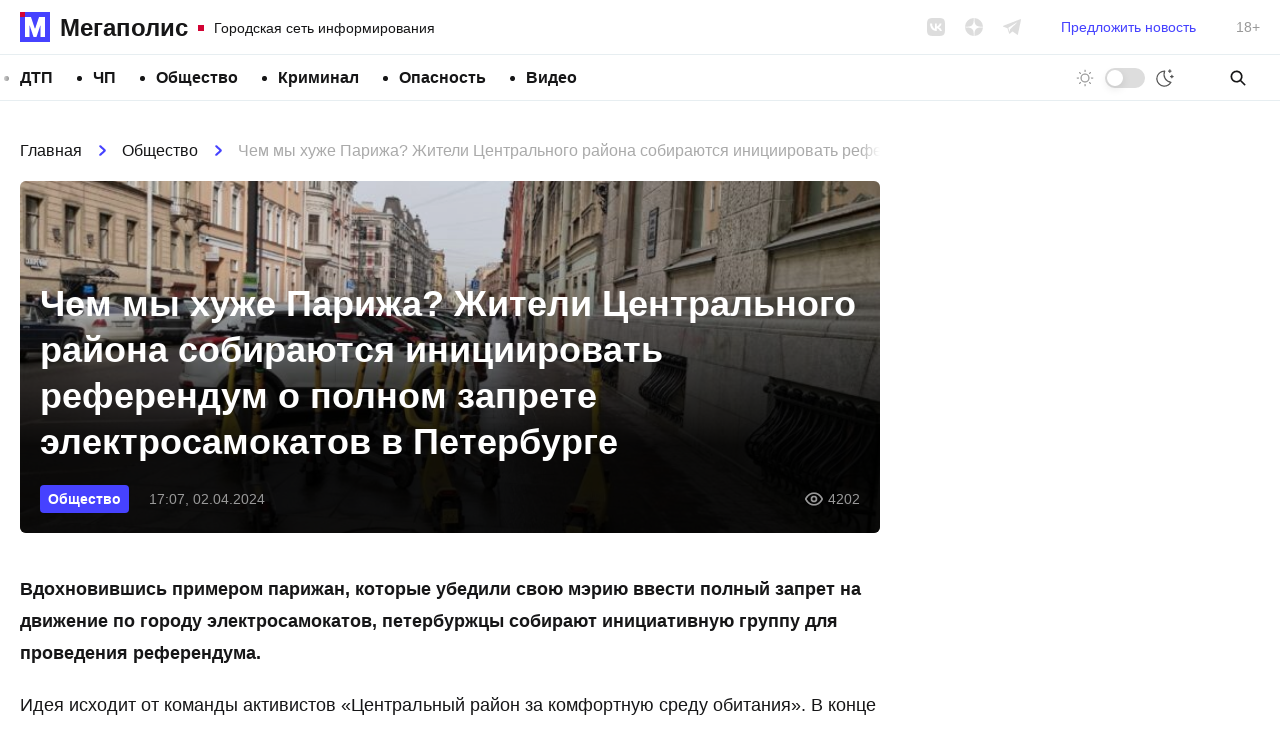

--- FILE ---
content_type: text/html; charset=UTF-8
request_url: https://megapolisonline.ru/chem-my-huzhe-parizha-zhiteli-tsentralnogo-rajona-sobirayutsya-initsiirovat-referendum-o-polnom-zaprete-elektrosamokatov-v-peterburge/
body_size: 13832
content:
<!DOCTYPE html>
<html lang="ru" >
<head>
	<meta charset="UTF-8">
	<meta name="viewport" content="width=device-width, initial-scale=1, user-scalable=no">
	<meta http-equiv="X-UA-Compatible" content="ie=edge">
	
		<link rel="preconnect" href="https://cdn.advertronic.io">
		<link rel="preconnect" href="https://cdn.videotronic.io">
		<link rel="preload" href="https://cdn.advertronic.io/b/73d427c4-1ef9-4a29-b90a-fdd4e1433c2b.json" as="fetch" type="application/json" crossorigin>
	
	<title>Чем мы хуже Парижа? Жители Центрального района собираются инициировать референдум о полном запрете электросамокатов в Петербурге &#8212; Мегаполис</title>
<meta name='robots' content='max-image-preview:large' />
	<style>img:is([sizes="auto" i], [sizes^="auto," i]) { contain-intrinsic-size: 3000px 1500px }</style>
	<style id='classic-theme-styles-inline-css'>
/*! This file is auto-generated */
.wp-block-button__link{color:#fff;background-color:#32373c;border-radius:9999px;box-shadow:none;text-decoration:none;padding:calc(.667em + 2px) calc(1.333em + 2px);font-size:1.125em}.wp-block-file__button{background:#32373c;color:#fff;text-decoration:none}
</style>
<link rel='stylesheet' id='contact-form-7-css' href='https://megapolisonline.ru/content/plugins/contact-form-7/includes/css/styles.css?ver=6.1' media='all' />
<link rel='stylesheet' id='main-css' href='https://megapolisonline.ru/content/themes/megapolis/assets/css/main.css?ver=2.0.25-beta' media='all' />
<script src="https://polyfill.io/v3/polyfill.min.js?ver=6.8.3" id="polyfills-js" defer></script>
<script src="https://megapolisonline.ru/content/themes/megapolis/assets/js/app.js?ver=2.0.25-beta" id="app-js" defer></script>
<script src="https://cdn.viqeo.tv/js/vq_starter.js?ver=6.8.3" id="viqeo-js" defer></script>
<script src="https://jsn.24smi.net/smi.js?ver=6.8.3" id="24smi-js" defer></script>
<script src="https://data.videonow.ru?profile_id=5057433&amp;format=vast&amp;container=preroll&amp;ver=6.8.3" id="vn-sticky-js" defer></script>
<script src="https://cdn.advertronic.io/j/s.js?ver=6.8.3" id="advertronic-js" type="module" async></script>
<script id="advertronic-js-after">
		(window.advertronic = window.advertronic || {cmd:[]}).cmd.push({
			init:{userId: '73d427c4-1ef9-4a29-b90a-fdd4e1433c2b'}
		})
	
</script>
<script src="https://cdn.videotronic.io/js/videotronic.js?ver=6.8.3" id="videotronic-js" defer type="module" async></script>
<script id="videotronic-js-after">
		(window.videotronic = window.videotronic || {
			cmd: []
		}).cmd.push({
			init: {
				userId: '73d427c4-1ef9-4a29-b90a-fdd4e1433c2b'
			}
		})
	
</script>
<link rel="https://api.w.org/" href="https://megapolisonline.ru/wp-json/" /><link rel="alternate" title="JSON" type="application/json" href="https://megapolisonline.ru/wp-json/wp/v2/posts/228450" /><link rel="canonical" href="https://megapolisonline.ru/chem-my-huzhe-parizha-zhiteli-tsentralnogo-rajona-sobirayutsya-initsiirovat-referendum-o-polnom-zaprete-elektrosamokatov-v-peterburge/" />
<link rel="alternate" title="oEmbed (JSON)" type="application/json+oembed" href="https://megapolisonline.ru/wp-json/oembed/1.0/embed?url=%2Fchem-my-huzhe-parizha-zhiteli-tsentralnogo-rajona-sobirayutsya-initsiirovat-referendum-o-polnom-zaprete-elektrosamokatov-v-peterburge%2F" />
<link rel="alternate" title="oEmbed (XML)" type="text/xml+oembed" href="https://megapolisonline.ru/wp-json/oembed/1.0/embed?url=%2Fchem-my-huzhe-parizha-zhiteli-tsentralnogo-rajona-sobirayutsya-initsiirovat-referendum-o-polnom-zaprete-elektrosamokatov-v-peterburge%2F&#038;format=xml" />

		<link rel="icon" href="https://megapolisonline.ru/content/themes/megapolis/assets/img/logo.svg?v=2" type="image/svg+xml" sizes="any">
		<link rel="alternate icon" href="https://megapolisonline.ru/content/themes/megapolis/assets/img/logo.png?v=2" type="image/png">
	
</head>
<body class="">

	

	<header class="header">
		<div class="header__inner">

			<a href="/" class="logo || is-top">
				<div class="logo__icon"></div>
				<div class="logo__name">Мегаполис</div>
				<div class="logo__desc">Городская сеть информирования</div>
			</a>

			<div class="socials || is-gray-dim" data-hidden="mobile">
				<a href="https://vk.com/megapolisonline" class="socials__item" data-type="vk" rel="nofollow" target="__blank"></a>
				<a href="https://dzen.ru/megapolisonline" class="socials__item" data-type="zen" rel="nofollow" target="__blank"></a>
				<a href="https://t.me/Megapolisonline" class="socials__item" data-type="tg" rel="nofollow" target="__blank"></a>
			</div>

			<a class="header__suggest" href="/suggest/" data-hidden="mobile">Предложить новость</a>

			<div class="header__age" data-hidden="mobile">18+</div>

			<div class="toggle-mode || no-labels" x-data="toggleMode"
				  data-visible="mobile">
				<div class="toggle-mode__label is-day" data-label="Светлая тема"></div>
				<div class="toggle-mode__control"></div>
				<div class="toggle-mode__label is-night" data-label="Тёмная тема"></div>
			</div>

		</div>
	</header>

	<nav class="nav-bar">
		<div class="nav-bar__inner">

			<ul class="menu"><li class="menu__item"><a class="menu__link" href="/category/dtp/">ДТП</a></li><li class="menu__item"><a class="menu__link" href="/category/chp/">ЧП</a></li><li class="menu__item"><a class="menu__link" href="/category/society/">Общество</a></li><li class="menu__item"><a class="menu__link" href="/category/kriminal/">Криминал</a></li><li class="menu__item"><a class="menu__link" href="/category/opasnost/">Опасность</a></li><li class="menu__item"><a class="menu__link" href="/category/video/">Видео</a></li></ul>
			<div class="toggle-mode || no-labels" x-data="toggleMode"
				  data-hidden="mobile">
				<div class="toggle-mode__label is-day" data-label="Светлая тема"></div>
				<div class="toggle-mode__control"></div>
				<div class="toggle-mode__label is-night" data-label="Тёмная тема"></div>
			</div>

			<form x-data="{s: ''}" :action="`/search/${s}/`" class="search" autocomplete="off">
				<input class="search__input" type="search" placeholder="Поиск" x-model="s" required>
				<button type="submit" class="search__btn"></button>
			</form>

		</div>
	</nav>

<section class="container">

	<div class="container__main || js-timeline" x-data="timeline">

		<article class="post" x-bind="post"
			data-get="/api/post/228448/"
			data-title="Чем мы хуже Парижа? Жители Центрального района собираются инициировать референдум о полном запрете электросамокатов в Петербурге"
			data-url="/chem-my-huzhe-parizha-zhiteli-tsentralnogo-rajona-sobirayutsya-initsiirovat-referendum-o-polnom-zaprete-elektrosamokatov-v-peterburge/">

	<nav class="breadcrumbs" itemscope itemtype="https://schema.org/BreadcrumbList">
					<span class="breadcrumbs__link" itemprop="itemListElement" itemscope itemtype="https://schema.org/ListItem">
						<a href="https://megapolisonline.ru">Главная</a>
						<meta itemprop="item" content="https://megapolisonline.ru" />
						<meta itemprop="name" content="Главная" />
						<meta itemprop="position" content="1" />
					</span><span class="breadcrumbs__sep"></span>
					<span class="breadcrumbs__link" itemprop="itemListElement" itemscope itemtype="https://schema.org/ListItem">
						<a href="/category/society/">Общество</a>
						<meta itemprop="item" content="https://megapolisonline.ru/category/society/" />
						<meta itemprop="name" content="Общество" />
						<meta itemprop="position" content="2" />
					</span><span class="breadcrumbs__sep"></span>
					<span class="breadcrumbs__title" itemprop="itemListElement" itemscope itemtype="https://schema.org/ListItem">
						<span>Чем мы хуже Парижа? Жители Центрального района собираются инициировать референдум о полном запрете электросамокатов в Петербурге</span>
						<meta itemprop="item" content="https://megapolisonline.ru/chem-my-huzhe-parizha-zhiteli-tsentralnogo-rajona-sobirayutsya-initsiirovat-referendum-o-polnom-zaprete-elektrosamokatov-v-peterburge/" />
						<meta itemprop="name" content="Чем мы хуже Парижа? Жители Центрального района собираются инициировать референдум о полном запрете электросамокатов в Петербурге" />
						<meta itemprop="position" content="3" />
					</span></nav>
	<div class="post__top">

		<h1 class="post__title">Чем мы хуже Парижа? Жители Центрального района собираются инициировать референдум о полном запрете электросамокатов в Петербурге</h1>

		<div class="post__meta">
			<div class="post__meta-terms">
								<a href="/category/society/" class="badge is-small">Общество</a>
							</div>
			<div class="post__meta-date">17:07, 02.04.2024</div>
			<div class="post__meta-views">4202</div>
		</div>

		<div class="post__thumbnail" x-bind="thumb">
			<img src="[data-uri]" data-src="https://megapolisonline.ru/content/uploads/2024/04/93SJxGt2QuA-773x580.jpg"
				  class="post__thumbnail-pic" data-lazy>
		</div>
	</div>

	<div class="post__content has-no-embeds">
		
<p><strong>Вдохновившись примером парижан, которые убедили свою мэрию ввести полный запрет на движение по городу электросамокатов, петербуржцы собирают инициативную группу для проведения референдума.</strong></p>



<p>Идея исходит от команды активистов «Центральный район за комфортную среду обитания». В конце марта они поделились ею с подписчиками своей группы ВКонтакте и получили много одобрительных отзывов.</p>



<p><em>«Мы услышали ваше мнение и начинаем действовать. Для этого нам нужно собрать группу как минимум 300 человек (а лучше даже с запасом), которые соберутся в определенный день в зале, который мы арендуем», </em>- <a href="https://vk.com/wall-129354225_335728" data-type="link">сообщили</a> они сегодня, 2 апреля, о своих дальнейших планах.</p>



<p>Во время встречи в арендованном зале активисты собираются подготовить комплект документов для подачи в городскую избирательную комиссию с предложением провести референдум.</p>



<p>Горожане считают, что до тех пор пока в Петербурге не будет создана подходящая инфраструктура, необходимо запретить использование на улицах электросамокатов, электровелосипедов, электроскейтбордов, гироскутеров, сигвеев, моноколес и иных аналогичных средств.</p>



<p>Голосование они хотели бы устроить в сентябре 2024 года одновременно с губернаторскими и муниципальными выборами.</p>



<figure class="gallery has-nested-images columns-2 is-cropped">
<figure class="single-image size-large"><a href="https://megapolisonline.ru/content/uploads/2024/04/8NmmTJ8dbRg.jpg"><img decoding="async" data-lazy src="[data-uri]" data-src="https://megapolisonline.ru/content/uploads/2024/04/8NmmTJ8dbRg-773x580.jpg" data-size="2560x1920"></a></figure>



<figure class="single-image size-large"><a href="https://megapolisonline.ru/content/uploads/2024/04/jx3idcy08xA.jpg"><img decoding="async" data-lazy src="[data-uri]" data-src="https://megapolisonline.ru/content/uploads/2024/04/jx3idcy08xA-773x580.jpg" data-size="2560x1920"></a></figure>



<figure class="single-image size-large"><a href="https://megapolisonline.ru/content/uploads/2024/04/93SJxGt2QuA.jpg"><img decoding="async" data-lazy src="[data-uri]" data-src="https://megapolisonline.ru/content/uploads/2024/04/93SJxGt2QuA-773x580.jpg" data-size="2560x1920"></a></figure>



<figure class="single-image size-large"><a href="https://megapolisonline.ru/content/uploads/2024/04/fRA3F9Z_VtI.jpg"><img decoding="async" data-lazy src="[data-uri]" data-src="https://megapolisonline.ru/content/uploads/2024/04/fRA3F9Z_VtI-435x580.jpg" data-size="1620x2160"></a></figure>
<figcaption class="gallery__caption wp-element-caption"><em>Фото: vk.com/mytndvor</em></figcaption></figure>



<p><strong><em>Для справки. </em></strong>Парижским властям для запрета кикшеринга хватило опроса, который был проведен год назад, в апреле 2023 года. Из 103 тысяч жителей французской столицы, принявших участие в голосовании, 89% высказались за это решение. Затем мэрия города объявила кикшеринговым компаниям, что не будет продлевать с ними контракты, и обязала их до конца лета убрать все самокаты (около 15 тысяч штук) с улиц. С 1 сентября запрет вступил в силу. Пока Париж – единственный город в Европе, избавившийся от СИМ.</p>
	</div>

	<div class="dzen-danner">
		<div class="dzen-danner__text">
			Подписывайтесь на наш канал в &laquo;Яндекс.Дзене&raquo;, где
			собираются самые крутые видео и интересные статьи &laquo;Мегаполиса&raquo;!
		</div>
		<a href="https://dzen.ru/megapolisonline" class="dzen-danner__btn"
			rel="nofollow noopener noreferrer" target="__blank"><span>Перейти в <b>Дзен</b></span></a>
	</div>

	
	<div class="h-300 chunk ||">
		<advertronic-slot data-name="mp_split"></advertronic-slot>
	</div>

	
	<div class="post__bottom">
		<div class="post__bottom-author">Текст новости: Анастасия Петрова</div>
		<div class="post__bottom-date">17:07, 02.04.2024</div>
		<div class="post__bottom-views">4202</div>
	</div>

	<div class="post__share">
		<div class="post__share-caption">Поделитесь в соцсетях</div>

		<div class="socials">
			<a href="https://vk.com/share.php?url=https%3A%2F%2Fmegapolisonline.ru%2Fchem-my-huzhe-parizha-zhiteli-tsentralnogo-rajona-sobirayutsya-initsiirovat-referendum-o-polnom-zaprete-elektrosamokatov-v-peterburge%2F"
				class="socials__item | js-share" data-type="vk" rel="nofollow noopener noreferrer"
				target="__blank"></a>
			<a href="https://connect.ok.ru/offer?url=https%3A%2F%2Fmegapolisonline.ru%2Fchem-my-huzhe-parizha-zhiteli-tsentralnogo-rajona-sobirayutsya-initsiirovat-referendum-o-polnom-zaprete-elektrosamokatov-v-peterburge%2F&title=Чем мы хуже Парижа? Жители Центрального района собираются инициировать референдум о полном запрете электросамокатов в Петербурге"
				class="socials__item | js-share" data-type="ok"
				rel="nofollow noopener noreferrer" target="__blank"></a>
			<a href="https://t.me/share/url?url=https%3A%2F%2Fmegapolisonline.ru%2Fchem-my-huzhe-parizha-zhiteli-tsentralnogo-rajona-sobirayutsya-initsiirovat-referendum-o-polnom-zaprete-elektrosamokatov-v-peterburge%2F" class="socials__item"
				data-type="tg" rel="nofollow noopener noreferrer" target="__blank"></a>
			<a href="https://wa.me/?text=https%3A%2F%2Fmegapolisonline.ru%2Fchem-my-huzhe-parizha-zhiteli-tsentralnogo-rajona-sobirayutsya-initsiirovat-referendum-o-polnom-zaprete-elektrosamokatov-v-peterburge%2F" class="socials__item" data-type="wa"
				rel="nofollow noopener noreferrer" target="__blank"></a>
		</div>
	</div>

	<hr class="container__hr">

	
	<div class="h-350 chunk ||">
		<advertronic-slot data-name="mp_exchange"></advertronic-slot>
	</div>

	<hr class="container__hr">

	

</article>

	</div>
	<div class="container__side">

		<aside class="sidebar" x-data="sidebar">

		<div class="chunk || h-600">
		<advertronic-slot data-name="mp_side_1"></advertronic-slot>
	</div>
	
	<div class="news-box">
		<div class="news-box__top">
			<div class="news-box__caption">Последние новости</div>
					</div>
		<div class="news-box__scroll">
			<div class="news-box__list">
				
				<a href="/zarezal-srazhayas-za-pravo-rabotat-v-hostele-kavkaztsa-kotoryj-na-zanevskom-prospekte-nanes-znakomomu-tyazhelye-raneniya-ego-zhe-skladnym-nozhom-posadili-na-8-let/" class="news-box__post">
					<div class="news-box__post-top">11:08, 27.01.2026</div>
					<div class="news-box__post-title">Зарезал, сражаясь за право работать в хостеле. Кавказца, на Заневском проспекте нанесшего знакомому тяжелые ранения его же складным ножом, посадили на 8 лет</div>
				</a>

				
				<a href="/peterburzhenka-poluchila-10-let-kolonii-za-narkotorgovlyu-ona-pytalas-peredat-partiyu-otravy-cherez-taksista-pod-vidom-bosonozhek/" class="news-box__post">
					<div class="news-box__post-top">10:31, 27.01.2026</div>
					<div class="news-box__post-title">Петербурженка получила 10 лет колонии за наркоторговлю. Она пыталась передать покупателю партию отравы через таксиста под видом босоножек</div>
				</a>

				
				<a href="/v-den-polnogo-osvobozhdeniya-leningrada-ot-blokady-v-peterburge-budut-blokirovat-60-kilometrov-kad-i-pochti-30-km-koly/" class="news-box__post">
					<div class="news-box__post-top">22:12, 26.01.2026</div>
					<div class="news-box__post-title">В День полного освобождения Ленинграда от блокады в Петербурге будут блокировать 60 километров КАД и почти 30 км «Колы»</div>
				</a>

				
				<a href="/peterburzhets-pytalsya-izbezhat-shtrafa-za-pyanuyu-ezdu-dokazyvaya-chto-zapreshhennye-veshhestva-postupili-v-ego-krov-iz-korma-dlya-popugaev/" class="news-box__post">
					<div class="news-box__post-top">21:49, 26.01.2026</div>
					<div class="news-box__post-title">Петербуржец пытался избежать штрафа за пьяную езду, доказывая, что запрещенные вещества поступили в его кровь из корма для попугаев</div>
				</a>

				
				<a href="/tanets-evakuatorov-pyataki-na-krestovskom-i-virazhi-pod-sosnami-gai-nakazala-novuyu-portsiyu-drifterov-v-peterburge-i-lenoblasti/" class="news-box__post">
					<div class="news-box__post-top">20:24, 26.01.2026</div>
					<div class="news-box__post-title">Танец эвакуаторов, «пятаки» на Крестовском и виражи под соснами: ГАИ наказала новую порцию дрифтеров в Петербурге и Ленобласти</div>
				</a>

				
				<a href="/poyavilos-video-smertelnogo-dtp-na-vyborgskom-shosse-yunogo-voditelya-na-logane-pogubil-zanos-vo-vremya-operezheniya-poputchika/" class="news-box__post">
					<div class="news-box__post-top">19:19, 26.01.2026</div>
					<div class="news-box__post-title">Появилось видео смертельного ДТП на Выборгском шоссе: юного водителя на «Логане» погубил занос во время опережения попутчика</div>
				</a>

				
				<a href="/peterburzhets-i-sverdlovchanin-otvetyat-za-massovyj-muhlezh-s-simkami-i-bankami-oni-nashli-sposob-obirat-prezhnih-vladeltsev-telefonnyh-nomerov/" class="news-box__post">
					<div class="news-box__post-top">17:50, 26.01.2026</div>
					<div class="news-box__post-title">Петербуржец и екатеринбуржец ответят за массовый мухлеж с симками и банками: они нашли способ обирать прежних владельцев телефонных номеров</div>
				</a>

				
				<a href="/kirill-polyakov-pozdravil-rukovodstvo-i-kollektiv-sankt-peterburgskogo-universiteta-aerokosmicheskogo-priborostroeniya-s-85-letiem/" class="news-box__post">
					<div class="news-box__post-top">17:11, 26.01.2026</div>
					<div class="news-box__post-title">Кирилл Поляков поздравил руководство и коллектив Санкт-Петербургского университета аэрокосмического приборостроения с 85-летием</div>
				</a>

				
				<a href="/progulku-ruferov-po-kryshe-zhk-na-ulitse-galstyana-prervali-rosgvardejtsy-u-yunoshej-izyali-lom-gvozdoder/" class="news-box__post">
					<div class="news-box__post-top">16:55, 26.01.2026</div>
					<div class="news-box__post-title">Прогулку руферов по крыше ЖК на улице Галстяна прервали росгвардейцы. У юношей изъяли лом-гвоздодер</div>
				</a>

				
				<a href="/brakonerov-s-sobakami-i-ruzhem-zaderzhali-v-kolpinskom-rajone-peterburga-i-nakazali-za-ohotu-v-gorodskoj-cherte/" class="news-box__post">
					<div class="news-box__post-top">15:11, 26.01.2026</div>
					<div class="news-box__post-title">Браконьеров с собаками и ружьем задержали в Колпинском районе Петербурга и наказали за охоту в городской черте</div>
				</a>

				
				<a href="/putin-pribyl-v-peterburg-dvortsovuyu-ploshhad-zachistili-ot-lyudej-v-tsentre-perekryty-mosty-i-naberezhnye-sboit-internet/" class="news-box__post">
					<div class="news-box__post-top">14:18, 26.01.2026</div>
					<div class="news-box__post-title">Путин прибыл в Петербург. Дворцовую площадь «зачистили» от людей, в центре перекрыты мосты и набережные, сбоит интернет</div>
				</a>

				
				<a href="/v-lenoblasti-zaderzhali-zhitelya-evropy-kotoryj-vlomilsya-s-toporom-v-dom-byvshej-podrugi-v-derevne-luppolovo/" class="news-box__post">
					<div class="news-box__post-top">13:46, 26.01.2026</div>
					<div class="news-box__post-title">В Ленобласти задержали жителя Европы, который вломился с топором в дом бывшей подруги в деревне Лупполово</div>
				</a>

				
				<a href="/beremennaya-zhenshhina-poteryala-rebenka-v-rezultate-avarii-v-orzhitsah-a-za-ee-zhizn-vsyu-noch-borolis-vrachi-perinatalnogo-tsentra-v-gatchine/" class="news-box__post">
					<div class="news-box__post-top">12:45, 26.01.2026</div>
					<div class="news-box__post-title">Беременная женщина потеряла ребенка в результате аварии в Оржицах, а за ее жизнь всю ночь боролись врачи перинатального центра в Гатчине</div>
				</a>

				
				<a href="/dvoe-parnej-ograbili-i-oblili-pertsovkoj-taksista-vo-dvore-na-bolshoj-ohte-politsiya-nashla-ih-po-goryachim-sledam/" class="news-box__post">
					<div class="news-box__post-top">11:47, 26.01.2026</div>
					<div class="news-box__post-title">Двое парней ограбили и облили перцовкой таксиста во дворе на Большой Охте. Полиция нашла их по горячим следам</div>
				</a>

				
				<a href="/vyezd-na-vstrechku-pogubil-20-letnego-voditelya-logana-na-vyborgskom-shosse-posle-lobovogo-stolknoveniya-s-leksusom-on-ne-vyzhil/" class="news-box__post">
					<div class="news-box__post-top">11:22, 26.01.2026</div>
					<div class="news-box__post-title">Выезд на встречку погубил 20-летнего водителя «Логана» на Выборгском шоссе: после лобового столкновения с «Лексусом» он не выжил</div>
				</a>

				
				<a href="/eshhe-odna-dorozhnaya-avariya-proizoshla-v-lomonosovskom-rajone-u-orzhits-stolknulis-dve-legkovushki-v-bolnitse-chetvero/" class="news-box__post">
					<div class="news-box__post-top">22:56, 25.01.2026</div>
					<div class="news-box__post-title">Еще одна дорожная авария произошла в Ломоносовском районе: у Оржиц столкнулись две легковушки. В больнице – четверо</div>
				</a>

				
				<a href="/pod-kirovskom-ssang-jong-peresek-vstrechnuyu-polosu-vyehal-na-trotuar-i-nasmert-zadavil-peshehoda/" class="news-box__post">
					<div class="news-box__post-top">22:31, 25.01.2026</div>
					<div class="news-box__post-title">Под Кировском «Ссанг Йонг» пересек встречную полосу, выехал на тротуар и насмерть задавил пешехода</div>
				</a>

				
				<a href="/voditel-furgona-ustroil-massovoe-dtp-na-bolshom-obuhovskom-mostu-oprometchivo-podrezav-furu/" class="news-box__post">
					<div class="news-box__post-top">22:07, 25.01.2026</div>
					<div class="news-box__post-title">Водитель фургона устроил массовое ДТП на Большом Обуховском мосту, опрометчиво подрезав фуру</div>
				</a>

				
				<a href="/pyat-chelovek-postradali-v-rezultate-dtp-na-trasse-narva-v-derevne-shundorovo-tri-legkovushki-podbil-vstrechnyj-isuzu/" class="news-box__post">
					<div class="news-box__post-top">21:07, 25.01.2026</div>
					<div class="news-box__post-title">Пять человек пострадали в результате ДТП на трассе «Нарва» в деревне Шундорово: три легковушки подбил встречный «Исузу»</div>
				</a>

				
				<a href="/hozyajka-dvushki-v-poselke-imeni-sverdlova-popala-v-bolnitsu-posle-pozhara-mchs-pokazalo-v-kakuyu-obstanovku-ej-pridetsya-vernutsya/" class="news-box__post">
					<div class="news-box__post-top">20:27, 25.01.2026</div>
					<div class="news-box__post-title">Хозяйка «двушки» в поселке имени Свердлова попала в больницу после пожара. МЧС показало, в какую обстановку ей придется вернуться</div>
				</a>

				
				<a href="/postradavshej-ot-tuberkuleza-v-575-j-shkole-okazalas-mojshhitsa-posudy-sk-vyyasnyaet-kak-ee-prinyali-na-rabotu/" class="news-box__post">
					<div class="news-box__post-top">19:51, 25.01.2026</div>
					<div class="news-box__post-title">Пострадавшей от туберкулеза в 575-й школе оказалась мойщица посуды. СК выясняет, как ее приняли на работу</div>
				</a>

				
				<a href="/novaya-nedelya-v-peterburge-nachnetsya-s-poholodaniya-do-20-c-v-gorode-obyavlen-zheltyj-uroven-opasnosti/" class="news-box__post">
					<div class="news-box__post-top">18:55, 25.01.2026</div>
					<div class="news-box__post-title">Новая неделя в Петербурге начнется с похолодания до -20°C, в городе объявлен «желтый» уровень опасности</div>
				</a>

				
				<a href="/akvarelnyj-zakat-podaril-yanvarskij-voskresnyj-den-peterburzhtsam-sotsseti-zapolnili-zhivopisnye-snimki/" class="news-box__post">
					<div class="news-box__post-top">18:08, 25.01.2026</div>
					<div class="news-box__post-title">«Контуры чисты, блики негусты, крыши и мосты, арки&#8230;» Вечер морозного дня окрасил небо ленинградскими акварелями</div>
				</a>

				
				<a href="/u-sotrudnika-shkoly-v-zhk-shuvalovskoj-nashli-otkrytyj-tuberkulez-detej-proveryayut-karantin-ne-obyavlyayut/" class="news-box__post">
					<div class="news-box__post-top">17:05, 25.01.2026</div>
					<div class="news-box__post-title">У сотрудника школы в ЖК «Шуваловский» нашли открытую форму туберкулеза. Детей проверяют, карантин не объявляют</div>
				</a>

				
				<a href="/mersedes-bents-sgorel-na-kad-v-rajone-obuhovo-v-bolnitsu-uvezli-muzhchinu/" class="news-box__post">
					<div class="news-box__post-top">15:51, 25.01.2026</div>
					<div class="news-box__post-title">«Мерседес-Бенц» сгорел на КАД в районе Обухово, в больницу увезли мужчину</div>
				</a>

				
				<a href="/kartina-maslom-na-ulitse-rembrandta-v-poselke-yanino-1-tushili-polyhayushhij-bmv/" class="news-box__post">
					<div class="news-box__post-top">13:14, 25.01.2026</div>
					<div class="news-box__post-title">Картина маслом: на улице Рембрандта в поселке Янино-1 тушили полыхающий «БМВ»</div>
				</a>

				
				<a href="/rendzh-rover-uletel-v-kyuvet-i-zagorelsya-u-poselka-korobitsyno/" class="news-box__post">
					<div class="news-box__post-top">13:05, 25.01.2026</div>
					<div class="news-box__post-title">«Рендж Ровер» улетел в кювет и загорелся у поселка Коробицыно</div>
				</a>

				
				<a href="/rasprostranitelya-amfetamina-i-liriki-vzyali-s-polichnym-v-kvartire-na-rusanovskoj-ulitse/" class="news-box__post">
					<div class="news-box__post-top">12:20, 25.01.2026</div>
					<div class="news-box__post-title">Распространителя амфетамина и «Лирики» взяли с поличным в квартире на Русановской улице</div>
				</a>

				
				<a href="/sotrudnik-salona-sotovoj-svyazi-iz-podporozhya-zavladel-dannymi-bankovskoj-karty-klienta-i-spisal-200-tysyach-rublej/" class="news-box__post">
					<div class="news-box__post-top">11:54, 25.01.2026</div>
					<div class="news-box__post-title">Сотрудник салона сотовой связи из Подпорожья завладел данными банковской карты клиента и списал 200 тысяч рублей</div>
				</a>

				
				<a href="/v-pushkine-podrostok-nadelal-shuma-v-avtobuse-vystreliv-v-litso-passazhiru-iz-puskovogo-ustrojstva/" class="news-box__post">
					<div class="news-box__post-top">11:29, 25.01.2026</div>
					<div class="news-box__post-title">В Пушкине подросток наделал шума в автобусе, выстрелив в лицо пассажиру из пускового устройства</div>
				</a>

				
			</div>
		</div>
	</div>

	<div class="chunk || is-50" x-data="chunk" data-url="/api/remote/chunks/vk/"></div>

		<div class="chunk || h-600">
		<advertronic-slot data-name="mp_side_2"></advertronic-slot>
	</div>
	
</aside>

	</div>

</section>

<footer class="footer">
	<div class="footer__inner">

		<div class="toggle-mode" x-data="toggleMode">
			<div class="toggle-mode__label is-day" data-label="Светлая тема"></div>
			<div class="toggle-mode__control"></div>
			<div class="toggle-mode__label is-night" data-label="Тёмная тема"></div>
		</div>

		<nav class="footer__nav">

			<ul class="menu"><li class="menu__item"><a class="menu__link" href="/category/dtp/">ДТП</a></li><li class="menu__item"><a class="menu__link" href="/category/chp/">ЧП</a></li><li class="menu__item"><a class="menu__link" href="/category/society/">Общество</a></li><li class="menu__item"><a class="menu__link" href="/category/kriminal/">Криминал</a></li><li class="menu__item"><a class="menu__link" href="/category/raznoe/">Разное</a></li><li class="menu__item"><a class="menu__link" href="/category/opasnost/">Опасность</a></li><li class="menu__item"><a class="menu__link" href="/category/video/">Видео</a></li></ul>
			<form x-data="{s: ''}" :action="`/search/${s}/`" class="search" autocomplete="off">
				<input class="search__input" type="search" placeholder="Поиск" x-model="s" required>
				<button type="submit" class="search__btn"></button>
			</form>

		</nav>

		<div class="footer__box">

			<a href="/" class="logo || is-bottom is-big">
				<div class="logo__icon"></div>
				<div class="logo__name">Мегаполис</div>
				<div class="logo__desc">Городская сеть информирования</div>
			</a>

			<nav class="footer__nav">

				<ul class="menu"><li class="menu__item"><a class="menu__link" href="/redaction/">Редакция</a></li><li class="menu__item"><a target="_blank" class="menu__link" rel="noopener" href="https://megapolisonline.ru/content/uploads/2022/11/KP-Megapolis-2022.pdf">Медиа кит</a></li><li class="menu__item"><a target="_blank" class="menu__link" rel="noopener" href="mailto:info@megapolisonline.ru">info@megapolisonline.ru</a></li><li class="menu__item"><a class="menu__link" href="/suggest/">Предложить новость</a></li></ul>
			</nav>

			<div class="socials || has-wide-gap">
				<a href="https://vk.com/megapolisonline" class="socials__item" data-type="vk"
					rel="nofollow" target="__blank"></a>
				<a href="https://dzen.ru/megapolisonline" class="socials__item" data-type="zen"
					rel="nofollow" target="__blank"></a>
				<a href="https://t.me/Megapolisonline" class="socials__item" data-type="tg"
					rel="nofollow" target="__blank"></a>
			</div>

		</div>

		<div class="footer__legal">
			<div class="footer__legal-item">
				&copy; megapolisonline.ru 2017 &mdash; 2026<br>
				Мегаполис &mdash; Городская сеть информирования и взаимопомощи
			</div>
			<div class="footer__legal-item">
				Свидетельство о регистрации СМИ. Номер: ЭЛ &numero; ФС 77 &ndash; 76121 выдано
				Федеральной службой по надзору в сфере связи, информационных технологий
				и массовых коммуникаций (Роскомнадзор) 12 июля 2019 года
			</div>
			<div class="footer__legal-item">
				Учредитель: Общество с ограниченной ответственностью "ГСИиВ"<br>
				Главный редактор: Анастасия Петрова news@megapolisonline.ru
			</div>
			<div class="footer__legal-item">
				Почтовый адрес редакции: Санкт-Петербург, Россия, 196158, вн.тер. г. Муниципальный Округ
				Звездное, ш. Московское, дом 3, корпус 5, строение 1, помещение 111Н<br>
				Телефон редакции: +79062463704
			</div>
		</div>

		<div class="footer__age">18+</div>

	</div>
</footer>

<script type="speculationrules">
{"prefetch":[{"source":"document","where":{"and":[{"href_matches":"\/*"},{"not":{"href_matches":["\/core\/wp-*.php","\/core\/wp-admin\/*","\/content\/uploads\/*","\/content\/*","\/content\/plugins\/*","\/content\/themes\/megapolis\/*","\/*\\?(.+)"]}},{"not":{"selector_matches":"a[rel~=\"nofollow\"]"}},{"not":{"selector_matches":".no-prefetch, .no-prefetch a"}}]},"eagerness":"conservative"}]}
</script>

<!-- Kama Breadcrumbs JSON-LD -->
<script type="application/ld+json">{
    "@context": "https://schema.org",
    "@type": "BreadcrumbList",
    "itemListElement": [
        {
            "@type": "ListItem",
            "position": 1,
            "name": "Главная",
            "item": "https://megapolisonline.ru"
        },
        {
            "@type": "ListItem",
            "position": 2,
            "name": "Общество",
            "item": "https://megapolisonline.ru/category/society/"
        },
        {
            "@type": "ListItem",
            "position": 3,
            "name": "Чем мы хуже Парижа? Жители Центрального района собираются инициировать референдум о полном запрете электросамокатов в Петербурге",
            "item": "https://megapolisonline.ru/chem-my-huzhe-parizha-zhiteli-tsentralnogo-rajona-sobirayutsya-initsiirovat-referendum-o-polnom-zaprete-elektrosamokatov-v-peterburge/"
        }
    ]
}</script>
<script src="https://megapolisonline.ru/core/wp-includes/js/dist/hooks.min.js?ver=4d63a3d491d11ffd8ac6" id="wp-hooks-js" defer></script>
<script src="https://megapolisonline.ru/core/wp-includes/js/dist/i18n.min.js?ver=5e580eb46a90c2b997e6" id="wp-i18n-js" defer></script>
<script id="wp-i18n-js-after">
wp.i18n.setLocaleData( { 'text direction\u0004ltr': [ 'ltr' ] } );
</script>
<script src="https://megapolisonline.ru/content/plugins/contact-form-7/includes/swv/js/index.js?ver=6.1" id="swv-js" defer></script>
<script id="contact-form-7-js-translations">
( function( domain, translations ) {
	var localeData = translations.locale_data[ domain ] || translations.locale_data.messages;
	localeData[""].domain = domain;
	wp.i18n.setLocaleData( localeData, domain );
} )( "contact-form-7", {"translation-revision-date":"2025-06-26 17:48:45+0000","generator":"GlotPress\/4.0.1","domain":"messages","locale_data":{"messages":{"":{"domain":"messages","plural-forms":"nplurals=3; plural=(n % 10 == 1 && n % 100 != 11) ? 0 : ((n % 10 >= 2 && n % 10 <= 4 && (n % 100 < 12 || n % 100 > 14)) ? 1 : 2);","lang":"ru"},"This contact form is placed in the wrong place.":["\u042d\u0442\u0430 \u043a\u043e\u043d\u0442\u0430\u043a\u0442\u043d\u0430\u044f \u0444\u043e\u0440\u043c\u0430 \u0440\u0430\u0437\u043c\u0435\u0449\u0435\u043d\u0430 \u0432 \u043d\u0435\u043f\u0440\u0430\u0432\u0438\u043b\u044c\u043d\u043e\u043c \u043c\u0435\u0441\u0442\u0435."],"Error:":["\u041e\u0448\u0438\u0431\u043a\u0430:"]}},"comment":{"reference":"includes\/js\/index.js"}} );
</script>
<script id="contact-form-7-js-before">
var wpcf7 = {
    "api": {
        "root": "https:\/\/megapolisonline.ru\/wp-json\/",
        "namespace": "contact-form-7\/v1"
    }
};
</script>
<script src="https://megapolisonline.ru/content/plugins/contact-form-7/includes/js/index.js?ver=6.1" id="contact-form-7-js" defer></script>


<advertronic-slot data-name="mp_fullscreen"></advertronic-slot>
<advertronic-slot data-name="mp_float"></advertronic-slot>




<!-- Yandex.Metrika counter -->
<script>
(function(m, e, t, r, i, k, a) {
	m[i] = m[i] || function() {
		(m[i].a = m[i].a || []).push(arguments)
	};
	m[i].l = 1 * new Date();
	k = e.createElement(t), a = e.getElementsByTagName(t)[0], k.async = 1, k.src = r, a.parentNode
		.insertBefore(k, a)
})
(window, document, "script", "https://mc.yandex.ru/metrika/tag.js", "ym");

ym(48589292, "init", {
	clickmap: true,
	trackLinks: true,
	accurateTrackBounce: true
});
</script>
<noscript>
	<div><img src="https://mc.yandex.ru/watch/48589292" style="position:absolute; left:-9999px;"
			  alt="" /></div>
</noscript>
<!-- /Yandex.Metrika counter -->

<!-- Global site tag (gtag.js) - Google Analytics -->
<script async src="https://www.googletagmanager.com/gtag/js?id=UA-129101820-1"></script>
<script>
window.dataLayer = window.dataLayer || [];

function gtag() {
	dataLayer.push(arguments);
}

gtag('js', new Date());

gtag('config', 'UA-129101820-1');
</script>

</body>
</html>

--- FILE ---
content_type: text/html; charset=UTF-8
request_url: https://megapolisonline.ru/api/post/228448/
body_size: 2247
content:
<article class="post" x-bind="post"
			data-get="/api/post/228443/"
			data-title="Жителям Ленобласти придется платить курортный сбор в Петербурге"
			data-url="/zhitelyam-lenoblasti-pridetsya-platit-kurortnyj-sbor-v-peterburge/">

	
	<div class="post__top">

		<h1 class="post__title">Жителям Ленобласти придется платить курортный сбор в Петербурге</h1>

		<div class="post__meta">
			<div class="post__meta-terms">
								<a href="/category/society/" class="badge is-small">Общество</a>
							</div>
			<div class="post__meta-date">16:53, 02.04.2024</div>
			<div class="post__meta-views">6662</div>
		</div>

		<div class="post__thumbnail" x-bind="thumb">
			<img src="[data-uri]" data-src="https://megapolisonline.ru/content/uploads/2024/04/Bezymyannyj-8-860x519.png"
				  class="post__thumbnail-pic" data-lazy>
		</div>
	</div>

	<div class="post__content has-no-embeds">
		
<p><strong>Курортный сбор, который с апреля начал действовать в Петербурге, распространяется и на жителей Ленинградской области.</strong></p>



<p>Жители соседнего региона наравне с остальными туристами будут платить курортный сбор при остановке в городских гостиницах, апарт-отелях и санаториях, сообщает<a href="https://ria.ru/20240402/peterburg-1937310722.html?utm_source=yxnews&amp;utm_medium=desktop"> РИА Новости</a> со ссылкой на комитет по развитию туризма.</p>



<p>«<em>Ленинградская область – это другой регион, поэтому ее жители подпадают под действие закона о курортном сборе</em>», – пояснили в комитете.</p>



<p>Курортный сбор составляет 100 рублей&nbsp;с одного человека за сутки проживания в местах размещения, в том числе отелях и гостиницах Петербурга. Планируется, что собранные средства пойдут на развитие туристической инфраструктуры города.</p>



<p>Курортный налог собирают с туристов и в некоторых других регионах России - например, в Алтайском, Краснодарском и Ставропольском краях.</p>



<p><em>Фото: pxhere.com</em></p>
	</div>

	<div class="dzen-danner">
		<div class="dzen-danner__text">
			Подписывайтесь на наш канал в &laquo;Яндекс.Дзене&raquo;, где
			собираются самые крутые видео и интересные статьи &laquo;Мегаполиса&raquo;!
		</div>
		<a href="https://dzen.ru/megapolisonline" class="dzen-danner__btn"
			rel="nofollow noopener noreferrer" target="__blank"><span>Перейти в <b>Дзен</b></span></a>
	</div>

	
	<div class="h-300 chunk ||">
		<advertronic-slot data-name="mp_split"></advertronic-slot>
	</div>

	
	<div class="post__bottom">
		<div class="post__bottom-author">Текст новости: Майя</div>
		<div class="post__bottom-date">16:53, 02.04.2024</div>
		<div class="post__bottom-views">6662</div>
	</div>

	<div class="post__share">
		<div class="post__share-caption">Поделитесь в соцсетях</div>

		<div class="socials">
			<a href="https://vk.com/share.php?url=https%3A%2F%2Fmegapolisonline.ru%2Fzhitelyam-lenoblasti-pridetsya-platit-kurortnyj-sbor-v-peterburge%2F"
				class="socials__item | js-share" data-type="vk" rel="nofollow noopener noreferrer"
				target="__blank"></a>
			<a href="https://connect.ok.ru/offer?url=https%3A%2F%2Fmegapolisonline.ru%2Fzhitelyam-lenoblasti-pridetsya-platit-kurortnyj-sbor-v-peterburge%2F&title=Жителям Ленобласти придется платить курортный сбор в Петербурге"
				class="socials__item | js-share" data-type="ok"
				rel="nofollow noopener noreferrer" target="__blank"></a>
			<a href="https://t.me/share/url?url=https%3A%2F%2Fmegapolisonline.ru%2Fzhitelyam-lenoblasti-pridetsya-platit-kurortnyj-sbor-v-peterburge%2F" class="socials__item"
				data-type="tg" rel="nofollow noopener noreferrer" target="__blank"></a>
			<a href="https://wa.me/?text=https%3A%2F%2Fmegapolisonline.ru%2Fzhitelyam-lenoblasti-pridetsya-platit-kurortnyj-sbor-v-peterburge%2F" class="socials__item" data-type="wa"
				rel="nofollow noopener noreferrer" target="__blank"></a>
		</div>
	</div>

	<hr class="container__hr">

	

</article>


--- FILE ---
content_type: text/html; charset=utf-8
request_url: https://www.google.com/recaptcha/api2/aframe
body_size: 269
content:
<!DOCTYPE HTML><html><head><meta http-equiv="content-type" content="text/html; charset=UTF-8"></head><body><script nonce="DV1ufxHUxDBA3M-QmAQURg">/** Anti-fraud and anti-abuse applications only. See google.com/recaptcha */ try{var clients={'sodar':'https://pagead2.googlesyndication.com/pagead/sodar?'};window.addEventListener("message",function(a){try{if(a.source===window.parent){var b=JSON.parse(a.data);var c=clients[b['id']];if(c){var d=document.createElement('img');d.src=c+b['params']+'&rc='+(localStorage.getItem("rc::a")?sessionStorage.getItem("rc::b"):"");window.document.body.appendChild(d);sessionStorage.setItem("rc::e",parseInt(sessionStorage.getItem("rc::e")||0)+1);localStorage.setItem("rc::h",'1769501839655');}}}catch(b){}});window.parent.postMessage("_grecaptcha_ready", "*");}catch(b){}</script></body></html>